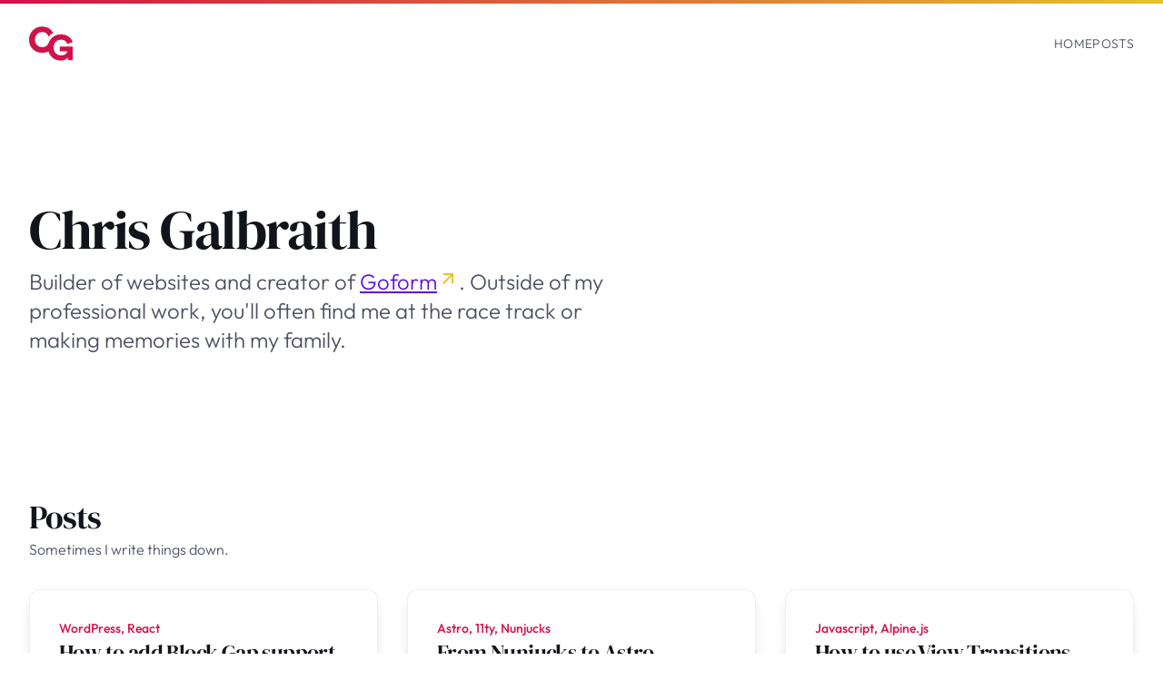

--- FILE ---
content_type: text/html; charset=utf-8
request_url: https://chrisgalbraith.com/
body_size: 3573
content:
<!DOCTYPE html><html lang="en"><head><meta charset="utf-8"><link rel="feed" type="application/rss+xml" title="Latest posts" href="/rss.xml"><link rel="icon" type="image/svg+xml" href="/favicon.svg"><meta name="viewport" content="width=device-width"><title>Chris Galbraith - Web Developer, Motorsport Enthusiast</title><meta name="description" content="My little spot on the web, with web development tips and motorsport photography."><meta name="astro-view-transitions-enabled" content="true"><meta name="astro-view-transitions-fallback" content="animate"><link rel="stylesheet" href="/_astro/index.113eba23.css" />
<style>@font-face{font-display:swap;font-family:Outfit;font-style:normal;font-weight:300;src:url(/fonts/outfit-v11-latin-300.woff2) format("woff2"),url(/fonts/outfit-v11-latin-300.woff) format("woff")}@font-face{font-display:swap;font-family:Outfit;font-style:normal;font-weight:500;src:url(/fonts/outfit-v11-latin-500.woff2) format("woff2"),url(/fonts/outfit-v11-latin-500.woff) format("woff")}@font-face{font-display:swap;font-family:Outfit;font-style:normal;font-weight:600;src:url(/fonts/outfit-v11-latin-600.woff2) format("woff2"),url(/fonts/outfit-v11-latin-600.woff) format("woff")}@font-face{font-display:swap;font-family:"DM Serif Display";font-style:normal;font-weight:400;src:url(/fonts/dm-serif-display-v12-latin-regular.woff2) format("woff2"),url(/fonts/dm-serif-display-v12-latin-regular.woff) format("woff")}svg{width:1em;height:1em}.flow>*+*{margin-block-start:var(--flow-space, 1rem)}
</style><script type="module" src="/_astro/hoisted.ad8917a4.js"></script></head><body class="text-gray-70 font-base font-light"><div aria-hidden="true" class="bg-gradient-to-r from-pink-50 to-yellow-50 h-1"></div><header class="py-5" role="banner"><div class="container px-8 flex items-center justify-between gap-6"><a class="logo" href="/"><svg class="text-pink-50 w-12 h-12" xmlns="http://www.w3.org/2000/svg" viewBox="0 0 122.75 95.72"><path fill="currentColor" d="M86.55,69.72h21.3q-.9,4.11-5.3,7.85t-12.2,3.75a20.87,20.87,0,0,1-15.2-5.95Q69,69.43,69.05,58.82q0-10.89,6.35-16.55A21.28,21.28,0,0,1,90,36.62q7.8,0,12.15,4A17.07,17.07,0,0,1,107.55,49l15.2-5.3a31.91,31.91,0,0,0-10.9-15.4q-8.1-6.5-21.9-6.5A36.29,36.29,0,0,0,63.8,32.17a33.75,33.75,0,0,0-8.36,12.64h0c-.07.25-.15.49-.23.74l-.21.61A19.76,19.76,0,0,1,49.5,54Q45,58.1,36.8,58.1a20.17,20.17,0,0,1-14.4-5.7q-6-5.7-6-15.3,0-10.39,6.1-16A20.12,20.12,0,0,1,36.6,15.4a21.82,21.82,0,0,1,7.9,1.35,14.52,14.52,0,0,1,5.5,3.5,20.33,20.33,0,0,1,3.1,4.2,17.24,17.24,0,0,1,1.6,4.15A40.37,40.37,0,0,1,67.47,17.66c-.25-.45-.61-1.1-1.07-1.86a41.15,41.15,0,0,0-6.1-7.6,27.57,27.57,0,0,0-9.95-5.95A39.78,39.78,0,0,0,36.6,0,35.69,35.69,0,0,0,10.7,10.45Q0,20.91,0,37.1T10.6,63.65Q21.21,73.9,36.8,73.9A39.09,39.09,0,0,0,51,71.45a33.41,33.41,0,0,0,3.46-1.55,33.66,33.66,0,0,0,9,15.57Q73.75,95.73,89,95.72a27.43,27.43,0,0,0,12.2-2.5,19.73,19.73,0,0,0,7.7-6.2l1,7.2h12.8V56.32H86.55Z"></path></svg><span class="sr-only">Chris Galbraith</span></a><nav><ul class="flex flex-wrap items-center gap-4 uppercase tracking-wide text-sm md:gap-6" role="list"><li><a class="hover:text-pink-50" href="/">Home</a></li><li><a class="hover:text-pink-50" href="/posts">Posts</a></li></ul></nav></div></header><div class="container px-8 flow flow-space-2 pt-32"><h1 class="font-heading font-normal tracking-tight leading-tight text-6xl text-primary">Chris Galbraith</h1><p class="max-w-2xl text-xl md:text-2xl">
Builder of websites and creator of <a class="group text-purple-50 underline underline-offset-4 inline-flex items-baseline hover:no-underline" href="https://goform.app" target="_blank" rel="noopener">Goform<svg class="fill-yellow-50 transition duration-300 group-hover:transform group-hover:-translate-y-1 group-hover:translate-x-1" xmlns="http://www.w3.org/2000/svg" viewBox="0 0 24 24"><path d="M16.004 9.414l-8.607 8.607-1.414-1.414L14.589 8H7.004V6h11v11h-2V9.414z"></path></svg></a>. Outside of
			my professional work, you'll often find me at the race track or making memories with my family.
</p></div><div class="mt-20"><div class="container px-8 flow flow-space-8 py-20"><header class=""><div class="flow flow-space-1"><h2 class="font-heading font-normal tracking-tight leading-tight text-4xl text-primary">Posts</h2><p>Sometimes I write things down.</p></div></header><div class="grid md:grid-cols-2 lg:grid-cols-3 gap-6 md:gap-8"><article class="group flow flow-space-5 border border-gray-10/50 bg-white rounded-xl shadow-lg p-5 relative sm:p-8 transition duration-500 transform hover:border-white hover:-translate-y-1 hover:shadow-2xl"><div class="flow flow-space-1"><p class="text-pink-50 text-sm font-medium">WordPress, React</p><h3 class="font-heading font-normal tracking-tight leading-tight text-2xl text-primary"><a class="after:absolute after:inset-0" href="/posts/wordpress-block-gap-support-in-custom-blocks">How to add Block Gap support to Custom Blocks in WordPress</a></h3><p class="text-gray-50 mt-2">Key differences between Nunjucks and Astro component syntax</p></div></article><article class="group flow flow-space-5 border border-gray-10/50 bg-white rounded-xl shadow-lg p-5 relative sm:p-8 transition duration-500 transform hover:border-white hover:-translate-y-1 hover:shadow-2xl"><div class="flow flow-space-1"><p class="text-pink-50 text-sm font-medium">Astro, 11ty, Nunjucks</p><h3 class="font-heading font-normal tracking-tight leading-tight text-2xl text-primary"><a class="after:absolute after:inset-0" href="/posts/from-nunjucks-to-astro-components">From Nunjucks to Astro Component Syntax</a></h3><p class="text-gray-50 mt-2">Key differences between Nunjucks and Astro component syntax</p></div></article><article class="group flow flow-space-5 border border-gray-10/50 bg-white rounded-xl shadow-lg p-5 relative sm:p-8 transition duration-500 transform hover:border-white hover:-translate-y-1 hover:shadow-2xl"><div class="flow flow-space-1"><p class="text-pink-50 text-sm font-medium">Javascript, Alpine.js</p><h3 class="font-heading font-normal tracking-tight leading-tight text-2xl text-primary"><a class="after:absolute after:inset-0" href="/posts/view-transitions-with-alpine-js">How to use View Transitions with Alpine.js</a></h3><p class="text-gray-50 mt-2">Learn how to make use of View Transitions with Alpine.js</p></div></article><article class="group flow flow-space-5 border border-gray-10/50 bg-white rounded-xl shadow-lg p-5 relative sm:p-8 transition duration-500 transform hover:border-white hover:-translate-y-1 hover:shadow-2xl"><div class="flow flow-space-1"><p class="text-pink-50 text-sm font-medium">Astro, Alpine.js</p><h3 class="font-heading font-normal tracking-tight leading-tight text-2xl text-primary"><a class="after:absolute after:inset-0" href="/posts/using-astro-props-with-alpine-js">Using Astro Props with an Alpine.js Component</a></h3><p class="text-gray-50 mt-2">A quick reference on how to use Astro props with an Alpine.js component</p></div></article></div><footer class=""><a class="border inline-flex items-center rounded-lg font-medium transition duration-300 bg-pink-50 border-pink-50 text-white hover:bg-pink-70 text-base px-5 py-2.5" href="/posts">More</a></footer></div></div><div class=""><div class="container px-8 flow flow-space-8 py-20"><header class=""><div class="flow flow-space-1"><h2 class="font-heading font-normal tracking-tight leading-tight text-4xl text-primary">Motorsport Photography</h2><p>I'm no photographer, but I try.</p></div></header><div class="grid md:grid-cols-2 lg:grid-cols-3 gap-6 md:gap-8"><article class="group flow flow-space-5 border border-gray-10/50 bg-white rounded-xl shadow-lg p-5 relative sm:p-8 transition duration-500 transform hover:border-white hover:-translate-y-1 hover:shadow-2xl"><div class="overflow-hidden border border-gray-10 rounded-lg"><img src="/images/photos/silverstone-m4-amg.jpg" alt="" class="object-cover object-center aspect-square transition duration-700 transform group-hover:scale-105"/></div><div class="flow flow-space-1"><p class="text-pink-50 text-sm font-medium">British GT</p><h3 class="font-heading font-normal tracking-tight leading-tight text-2xl text-primary"><a class="after:absolute after:inset-0" href="/">Silverstone 2023</a></h3></div></article><article class="group flow flow-space-5 border border-gray-10/50 bg-white rounded-xl shadow-lg p-5 relative sm:p-8 transition duration-500 transform hover:border-white hover:-translate-y-1 hover:shadow-2xl"><div class="overflow-hidden border border-gray-10 rounded-lg"><img src="/images/photos/team-brit-crash.jpg" alt="" class="object-cover object-center aspect-square transition duration-700 transform group-hover:scale-105"/></div><div class="flow flow-space-1"><p class="text-pink-50 text-sm font-medium">British GT</p><h3 class="font-heading font-normal tracking-tight leading-tight text-2xl text-primary"><a class="after:absolute after:inset-0" href="/">Donington Park 2022</a></h3></div></article><article class="group flow flow-space-5 border border-gray-10/50 bg-white rounded-xl shadow-lg p-5 relative sm:p-8 transition duration-500 transform hover:border-white hover:-translate-y-1 hover:shadow-2xl"><div class="overflow-hidden border border-gray-10 rounded-lg"><img src="/images/photos/snetterton-amg.jpg" alt="" class="object-cover object-center aspect-square transition duration-700 transform group-hover:scale-105"/></div><div class="flow flow-space-1"><p class="text-pink-50 text-sm font-medium">British GT</p><h3 class="font-heading font-normal tracking-tight leading-tight text-2xl text-primary"><a class="after:absolute after:inset-0" href="/">Snetterton 2022</a></h3></div></article></div><footer class=""><a class="border inline-flex items-center rounded-lg font-medium transition duration-300 bg-pink-50 border-pink-50 text-white hover:bg-pink-70 text-base px-5 py-2.5" href="/photos">More</a></footer></div></div><footer class="py-5"><div class="container px-8 flex items-center justify-between gap-6"><p>© <!-- -->2024<!-- --> Chris Galbraith</p><nav aria-label="Social Links"><ul class="flex items-center gap-3 text-2xl"><li><a class="block transition duration-300 transform hover:scale-110" href="https://github.com/chrismademe"><svg class="fill-github" xmlns="http://www.w3.org/2000/svg" viewBox="0 0 24 24"><g><path fill="none" d="M0 0h24v24H0z"></path><path d="M12 2C6.475 2 2 6.475 2 12a9.994 9.994 0 0 0 6.838 9.488c.5.087.687-.213.687-.476 0-.237-.013-1.024-.013-1.862-2.512.463-3.162-.612-3.362-1.175-.113-.288-.6-1.175-1.025-1.413-.35-.187-.85-.65-.013-.662.788-.013 1.35.725 1.538 1.025.9 1.512 2.338 1.087 2.912.825.088-.65.35-1.087.638-1.337-2.225-.25-4.55-1.113-4.55-4.938 0-1.088.387-1.987 1.025-2.688-.1-.25-.45-1.275.1-2.65 0 0 .837-.262 2.75 1.026a9.28 9.28 0 0 1 2.5-.338c.85 0 1.7.112 2.5.337 1.912-1.3 2.75-1.024 2.75-1.024.55 1.375.2 2.4.1 2.65.637.7 1.025 1.587 1.025 2.687 0 3.838-2.337 4.688-4.562 4.938.362.312.675.912.675 1.85 0 1.337-.013 2.412-.013 2.75 0 .262.188.574.688.474A10.016 10.016 0 0 0 22 12c0-5.525-4.475-10-10-10z"></path></g></svg><span class="sr-only">Github</span></a></li><li><a class="block transition duration-300 transform hover:scale-110" href="https://twitter.com/ChrisDrives_"><svg class="fill-twitter" xmlns="http://www.w3.org/2000/svg" viewBox="0 0 24 24"><g><path fill="none" d="M0 0h24v24H0z"></path><path d="M22.162 5.656a8.384 8.384 0 0 1-2.402.658A4.196 4.196 0 0 0 21.6 4c-.82.488-1.719.83-2.656 1.015a4.182 4.182 0 0 0-7.126 3.814 11.874 11.874 0 0 1-8.62-4.37 4.168 4.168 0 0 0-.566 2.103c0 1.45.738 2.731 1.86 3.481a4.168 4.168 0 0 1-1.894-.523v.052a4.185 4.185 0 0 0 3.355 4.101 4.21 4.21 0 0 1-1.89.072A4.185 4.185 0 0 0 7.97 16.65a8.394 8.394 0 0 1-6.191 1.732 11.83 11.83 0 0 0 6.41 1.88c7.693 0 11.9-6.373 11.9-11.9 0-.18-.005-.362-.013-.54a8.496 8.496 0 0 0 2.087-2.165z"></path></g></svg><span class="sr-only">Twitter</span></a></li><li><a class="block transition duration-300 transform hover:scale-110" href="https://twitch.tv/ChrisG___"><svg class="fill-twitch" xmlns="http://www.w3.org/2000/svg" viewBox="0 0 24 24"><g><path fill="none" d="M0 0h24v24H0z"></path><path d="M21 3v11.74l-4.696 4.695h-3.913l-2.437 2.348H6.913v-2.348H3V6.13L4.227 3H21zm-1.565 1.565H6.13v11.74h3.13v2.347l2.349-2.348h4.695l3.13-3.13V4.565zm-3.13 3.13v4.696h-1.566V7.696h1.565zm-3.914 0v4.696h-1.565V7.696h1.565z"></path></g></svg><span class="sr-only">Twitch</span></a></li></ul></nav></div></footer><script defer src="https://static.cloudflareinsights.com/beacon.min.js/vcd15cbe7772f49c399c6a5babf22c1241717689176015" integrity="sha512-ZpsOmlRQV6y907TI0dKBHq9Md29nnaEIPlkf84rnaERnq6zvWvPUqr2ft8M1aS28oN72PdrCzSjY4U6VaAw1EQ==" data-cf-beacon='{"version":"2024.11.0","token":"97a98eb3a6904a8a86b205429c8557a9","r":1,"server_timing":{"name":{"cfCacheStatus":true,"cfEdge":true,"cfExtPri":true,"cfL4":true,"cfOrigin":true,"cfSpeedBrain":true},"location_startswith":null}}' crossorigin="anonymous"></script>
</body></html>

--- FILE ---
content_type: application/javascript
request_url: https://chrisgalbraith.com/_astro/hoisted.ad8917a4.js
body_size: 1941
content:
const S=r=>history.state&&history.replaceState(r,""),E=!!document.startViewTransition,m=()=>!!document.querySelector('[name="astro-view-transitions-enabled"]'),b=r=>document.dispatchEvent(new Event(r)),w=()=>b("astro:page-load"),u="data-astro-transition-persist",T=new DOMParser;let h=0;history.state?(h=history.state.index,scrollTo({left:history.state.scrollX,top:history.state.scrollY})):m()&&history.replaceState({index:h,scrollX,scrollY,intraPage:!1},"");const x=(r,n)=>{let e=!1,t=!1;return(...s)=>{if(e){t=!0;return}r(...s),e=!0,setTimeout(()=>{t&&(t=!1,r(...s)),e=!1},n)}};async function k(r){try{const n=await fetch(r),e=n.headers.get("content-type")?.replace(/;.*$/,"");return e!=="text/html"&&e!=="application/xhtml+xml"?null:{html:await n.text(),redirected:n.redirected?n.url:void 0,mediaType:e}}catch{return null}}function A(){const r=document.querySelector('[name="astro-view-transitions-fallback"]');return r?r.getAttribute("content"):"animate"}function v(){for(const r of document.scripts)r.dataset.astroExec=""}function P(){let r=Promise.resolve();for(const n of Array.from(document.scripts)){if(n.dataset.astroExec==="")continue;const e=document.createElement("script");e.innerHTML=n.innerHTML;for(const t of n.attributes){if(t.name==="src"){const s=new Promise(l=>{e.onload=l});r=r.then(()=>s)}e.setAttribute(t.name,t.value)}e.dataset.astroExec="",n.replaceWith(e)}return r}function R(r){const n=r.effect;return!n||!(n instanceof KeyframeEffect)||!n.target?!1:window.getComputedStyle(n.target,n.pseudoElement).animationIterationCount==="infinite"}const q=r=>{r.href!==location.href&&history.pushState({index:++h,scrollX:0,scrollY:0},"",r.href),scrollTo({left:0,top:0,behavior:"instant"}),r.hash&&(location.href=r.href)};async function p(r,n,e,t){const s=a=>{const c=a.getAttribute(u),d=c&&r.head.querySelector(`[${u}="${c}"]`);if(d)return d;if(a.matches("link[rel=stylesheet]")){const o=a.getAttribute("href");return r.head.querySelector(`link[rel=stylesheet][href="${o}"]`)}return null},l=()=>{const a=document.documentElement,c=[...a.attributes].filter(({name:o})=>(a.removeAttribute(o),o.startsWith("data-astro-")));[...r.documentElement.attributes,...c].forEach(({name:o,value:i})=>a.setAttribute(o,i));for(const o of document.scripts)for(const i of r.scripts)o.textContent&&o.textContent===i.textContent||o.type===i.type&&o.src===i.src?i.remove():o.remove();for(const o of Array.from(document.head.children)){const i=s(o);i?i.remove():o.remove()}document.head.append(...r.head.children);const d=document.body;document.body.replaceWith(r.body);for(const o of d.querySelectorAll(`[${u}]`)){const i=o.getAttribute(u),y=document.querySelector(`[${u}="${i}"]`);y&&y.replaceWith(o)}e?scrollTo(e.scrollX,e.scrollY):q(n),b("astro:after-swap")},f=[];for(const a of r.querySelectorAll("head link[rel=stylesheet]"))if(!document.querySelector(`[${u}="${a.getAttribute(u)}"], link[rel=stylesheet]`)){const c=document.createElement("link");c.setAttribute("rel","preload"),c.setAttribute("as","style"),c.setAttribute("href",a.getAttribute("href")),f.push(new Promise(d=>{["load","error"].forEach(o=>c.addEventListener(o,d)),document.head.append(c)}))}if(f.length&&await Promise.all(f),t==="animate"){const a=document.getAnimations();document.documentElement.dataset.astroTransitionFallback="old";const c=document.getAnimations().filter(i=>!a.includes(i)&&!R(i)),d=Promise.all(c.map(i=>i.finished)),o=()=>{l(),document.documentElement.dataset.astroTransitionFallback="new"};await d,o()}else l()}async function g(r,n,e){let t;const s=n.href,l=await k(s);if(l===null){location.href=s;return}l.redirected&&(n=new URL(l.redirected));const f=T.parseFromString(l.html,l.mediaType);if(f.querySelectorAll("noscript").forEach(a=>a.remove()),!f.querySelector('[name="astro-view-transitions-enabled"]')){location.href=s;return}e||history.replaceState({...history.state,scrollX,scrollY},""),document.documentElement.dataset.astroTransition=r,E?t=document.startViewTransition(()=>p(f,n,e)).finished:t=p(f,n,e,A());try{await t}finally{await P(),v(),w()}}function L(r){if(document.querySelector(`link[rel=prefetch][href="${r}"]`))return;if(navigator.connection){let e=navigator.connection;if(e.saveData||/(2|3)g/.test(e.effectiveType||""))return}let n=document.createElement("link");n.setAttribute("rel","prefetch"),n.setAttribute("href",r),document.head.append(n)}if(E||A()!=="none"){let r=function(e){if(!m()){location.href=e;return}const t=new URL(e,location.href);location.origin===t.origin&&location.pathname===t.pathname&&location.search===t.search?(location.href!==t.href&&(history.replaceState({...history.state,intraPage:!0},""),history.pushState({index:++h,scrollX:0,scrollY:0},"",t.href)),t.hash?location.href=t.href:scrollTo({left:0,top:0,behavior:"instant"})):g("forward",t)};document.addEventListener("click",e=>{let t=e.target;t instanceof Element&&t.tagName!=="A"&&(t=t.closest("a")),!(!t||!(t instanceof HTMLAnchorElement)||t.dataset.astroReload!==void 0||t.hasAttribute("download")||!t.href||t.target&&t.target!=="_self"||t.origin!==location.origin||e.button!==0||e.metaKey||e.ctrlKey||e.altKey||e.shiftKey||e.defaultPrevented)&&(e.preventDefault(),r(t.href))}),addEventListener("popstate",e=>{if(!m()&&e.state){history.scrollRestoration&&(history.scrollRestoration="manual"),location.reload();return}if(e.state===null){history.scrollRestoration&&(history.scrollRestoration="auto");return}history.scrollRestoration&&(history.scrollRestoration="manual");const t=history.state;if(t.intraPage)scrollTo(t.scrollX,t.scrollY);else{const s=t.index,l=s>h?"forward":"back";h=s,g(l,new URL(location.href),t)}}),["mouseenter","touchstart","focus"].forEach(e=>{document.addEventListener(e,t=>{if(t.target instanceof HTMLAnchorElement){let s=t.target;s.origin===location.origin&&s.pathname!==location.pathname&&m()&&L(s.pathname)}},{passive:!0,capture:!0})}),addEventListener("load",w);const n=()=>{S({...history.state,scrollX,scrollY})};"onscrollend"in window?addEventListener("scrollend",n):addEventListener("scroll",x(n,300)),v()}
